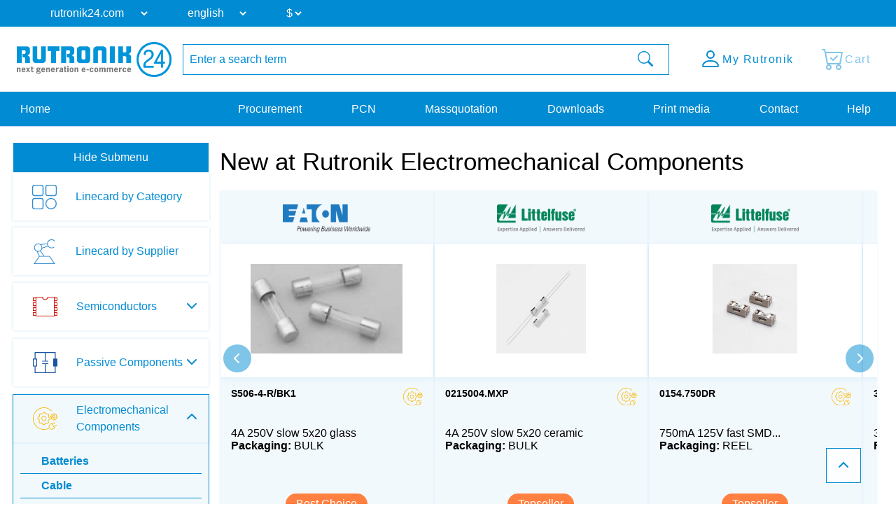

--- FILE ---
content_type: text/html; charset=UTF-8
request_url: https://www.rutronik24.com/bg/01E/electromechanical-components.html
body_size: 11139
content:
<!DOCTYPE html>
<html lang="en">
    <head>
        <title>Electromechanical Components | Rutronik24 Distributor</title>
        <meta charset="utf-8">
        <meta http-equiv="X-UA-Compatible" content="IE=edge">
        <meta http-equiv="content-type" content="text/html; charset=utf-8">
        <meta name="description" content="Rutronik e-commerce - Intelligent eBusiness for rapid processes">
        <meta name="viewport" content="width=device-width, initial-scale=1">
        <meta name="referrer" content="origin">
        <meta property="og:title" content="Electromechanical Components | Rutronik24 Distributor" />
        <meta property="og:type" content="website" />
        <meta property="og:description" content="Rutronik e-commerce - Intelligent eBusiness for rapid processes" />
        <meta property="og:site_name" content="Rutronik24" />
        
        <link rel="icon" href="https://www.rutronik24.com/favicon_r24.png" type="image/x-icon">
        <link rel="apple-touch-icon-precomposed" href="https://www.rutronik24.com/assets/default/images/apple-touch-icon.png"/>
        <!-- Google Tag Manager -->
            
                <script>(function(w,d,s,l,i){w[l]=w[l]||[];w[l].push({'gtm.start': new Date().getTime(),event:'gtm.js'});var f=d.getElementsByTagName(s)[0],j=d.createElement(s),dl=l!='dataLayer'?'&l='+l:'';j.async=true;j.src='https://rs.rutronik24.com/gtm.js?id='+i+dl;f.parentNode.insertBefore(j,f);})(window,document,'script','dataLayer','GTM-TRDCW9BR');</script>
            
        <!-- End Google Tag Manager -->
                    <link type="text/css" rel="stylesheet" href="/min/styles.r24_new.css?v=2025_09_02_v2" />
                <script type="text/javascript" src="/vendor/components/jquery/jquery.min.js"></script>
        <script type="text/javascript" src="/vendor/components/jqueryui/jquery-ui.min.js"></script>
        <script type="text/javascript" src="/vendor/twbs/bootstrap/dist/js/bootstrap.bundle.min.js"></script>
		<script type="text/javascript" src="/assets/default/js/splide.min.js"></script>
		<script type="text/javascript">window.econda = {onReady:[], ready: function(f){this.onReady.push(f);}};window.emos3 = window.emos3 || {stored:[], send: function(p){this.stored.push(p);}};</script><script type="text/javascript" defer="defer" src="https://d35ojb8dweouoy.cloudfront.net/loader/loader.js" client-key="00002961-5fa3be96-db31-3ac3-a401-e130e1e0300d" container-id="954" lang="en-EN"></script>
        
        
        <script>window.dataLayer.push({
        event: 'pageview_user',
        user_status: 'not_logged_in',
        tracking_disallowed: 'true',
        emailHostName: undefined,
        userHash: undefined
        });</script>
        <script type="text/javascript">
            window.addEventListener('UC_UI_INITIALIZED', function() {
                // Abfrage des Zustands der Einwilligungen
                var consentData = window.UC_UI.getConsentData();
            });
        </script>
            </head>
    <body itemscope itemtype="http://schema.org/WebPage" class="layout-r24 " data-user-status="3">
        <!-- Google Tag Manager (noscript) -->
        <noscript><iframe src="https://rs.rutronik24.com/ns.html?id=GTM-TRDCW9BR" height="0" width="0" style="display:none;visibility:hidden"></iframe></noscript>
        <!-- End Google Tag Manager (noscript) -->
        <a id="top"></a>
        <div class="waiting-animation"></div>
        <div class="container-fluid nav-container   " id="navcontainer">
                    </div>
        <div class="container-fluid nav-container nav-container-selects">
            <nav class="navbar navbar-expand-lg row hidden-print rutnavbar rutnavbar-selects">
                <div class="container">
                    <div class="collapse navbar-collapse" id="navbarNavDropdown">
                        <ul class="navbar-nav nav-selects">
                            <li class="nav-item dropdown changing-label">
                                <form action="" method="post" role="form" class="form" id="form_domain">
                                    <input type="hidden" name="m" value="" />
                                    <input type="hidden" name="action" value="domain" />
                                    <input type="hidden" name="query" value="https://www.rutronik24.com/bg/01E/electromechanical-components.html" />
                                    <select name="D" id="D" onchange="window.open(this.value, '_top'); return false;">
									
                                        <option value="https://rutronik24.com" selected>rutronik24.com</option>
                                        <option value="https://rutronik24.de" >rutronik24.de</option>
                                        <option value="https://rutronik24.co.uk" >rutronik24.co.uk</option>
                                        <option value="https://rutronik24.fr" >rutronik24.fr</option>
                                        <option value="https://rutronik24.it" >rutronik24.it</option>
                                        <option value="https://rutronik24.ch" >rutronik24.ch</option>
                                        <option value="https://rutronik24.es" >rutronik24.es</option>
                                        <option value="https://rutronik24.com.cn" >rutronik24.com.cn</option>
                                    </select>
                                </form>
                            </li>
                            <li class="nav-item dropdown changing-label">
                                <form action="" method="post" role="form" class="form" id="form_lang">
                                    <input type="hidden" name="m" value="" />
                                    <input type="hidden" name="action" value="language" />
                                    <input type="hidden" name="query" value="https://www.rutronik24.com/bg/01E/electromechanical-components.html" />
                                    <select name="L" id="L" onchange="$(this).closest('form').submit(); return false;">
                                        <option value="en" selected="selected">english</option>
<option value="de">deutsch</option>
<option value="fr">français</option>
<option value="it">italiano</option>
<option value="es">español</option>
<option value="pt">português</option>
<option value="cn">中文</option>

                                    </select>
                                </form>
                            </li>
                                                            <li class="nav-item dropdown changing-label">
                                    <form action="" method="post" role="form" class="form" id="form_currency">
                                        <input type="hidden" name="m" value="" />
                                        <input type="hidden" name="action" value="language" />
                                        <input type="hidden" name="query" value="https://www.rutronik24.com/bg/01E/electromechanical-components.html" />
                                        <select name="currency" onchange="$(this).closest('form').submit(); return false;">
                                            <option value="EUR">&#8364;</option>
<option value="USD" selected="selected">$</option>
<option value="GBP">&#163;</option>

                                        </select>
                                    </form>
                                </li>
                                                    </ul>
                    </div>
                </div>
            </nav>
        </div>
        <div class="container-fluid nav-container nav-container-actions">
            <section class="align-items-center justify-content-center section-nav">
                <div class="container">
                    <div class="row">
                        <div class="col col-sm col-xl-auto col-xxl-auto header_brand">
                            <a title="Rutronik24 Online Shop" href="/" id="link_head_rutronik">
                                <img width="292" height="67" class="img-responsive" alt="Rutronik24 Online Shop" src="/images/logos/rutronik24.png">
                            </a>
                        </div>
                        <div class="col-12 col-sm-12 col-xl col-xxl header_search  flex justify-content-center">
                            <div class="hidden-print searchform">
    <form action="/" method="post" name="searchform" id="searchform" class="form-horizontal" role="form">
	    <input name="m" type="hidden" value="oc" />
	    <input name="action" type="hidden" value="search" />
	    <input name="cmd" type="hidden" value="NewSearch" />
	    <input name="orderby" type="hidden" value="" />
	    <input name="reset" id="reset" type="hidden" value="0" />
	    <input name="doprg" type="hidden" value="0" />
	    <div class="input-group">
		    <input type="text" name="qs" id="qs_oc" class="form-control input-md to-focus" placeholder="Enter a search term" value="" />
	        <span class="input-group-btn">
	            <button type="submit" class="btn btn-header-search input-md waiting">
	                <i class="bi bi-search"></i>
	            </button>
	        </span>
	    </div>
    </form>
</div>
                        </div>
                        <div class="col col-sm col-xl-auto col-xxl-auto text-right header_actions ">
                            <div class="header_action_content">
                                                                    <div class="button-content search">
                                        <a href="#" >
                                            <span class="button-content-icon"><i class="bi bi-search"></i></span><span class="button-content-text">Search</span>
                                        </a>
                                    </div>
                                                                                                    <div class="button-content action-loginlogout">
                                        <a data-href="/account.html" href="/register-login.html" >
                                        
                                            <span class="button-content-icon"><i class="bi bi-person"></i></span>
                                            <span class="button-content-text">My Rutronik</span>
                                        </a>
                                    </div>
                                                                <div class="button-content action-cart empty">
                                    <a class="button-content-anchor" href="/cart.html">
                                        <span class="a">
                                            <span class="button-content-icon"><i class="bi bi-cart-check"></i></span>
                                            <span class="button-content-text">Cart</span>
                                            <span class="button-content-count"></span>
                                        </span>
                                    </a>
                                </div>
                                                            </div>
                        </div>
                    </div>
                </div>
            </section>
        </div>
        <div class="container-fluid nav-container nav-container-links">
            <nav class="navbar navbar-expand-lg row hidden-print rutnavbar rutnavbar-links">
                <div class="container">
                    <div class="collapse navbar-collapse row" id="navbarNavDropdown">
                        <ul class="navbar-nav nav_menu nav_startseite col-auto col-lg-3">
                            <li class="nav-item">
                                <a href="https://www.rutronik24.com/" https://www.rutronik24.com/class="nowrap nav-link nav-active">
                                    Home
                                </a>
                            </li>
                        </ul>
                        <ul class="navbar-nav nav_menu nav_links col-auto col-lg-9">
                                                            <li class="nav-item">
                                    <a href="/register-login.html" data-href="/?m=ep" class="nowrap nav-link ">
                                        Procurement
                                    </a>
                                </li>
                                <li class="nav-item">
                                    <a href="/register-login.html" data-href="/?m=pcn" class="nowrap nav-link " id="getpcn">
                                        PCN
                                    </a>
                                </li>
                                <li class="nav-item">
                                    <a href="/register-login.html" data-href="/?m=mq" class="nowrap nav-link ">
                                        Massquotation
                                    </a>
                                </li>
                                <li class="nav-item">
                                    <a href="/register-login.html" data-href="/?m=dl" class="nowrap nav-link ">
                                        Downloads
                                    </a>
                                </li>
                                <li class="nav-item">
                                    <a href="/register-login.html" data-href="/print_media.html" class="nowrap nav-link ">
                                        Print media
                                    </a>
                                </li>
                                                        <li class="nav-item">
                                <a href="/contact.html" class="nowrap nav-link ">
                                    Contact
                                </a>
                            </li>
                            <li class="nav-item">
                                <a href="/faq.html" class="nowrap nav-link ">
                                    Help
                                </a>
                            </li>
                        </ul>
                    </div>
                                            <button class="navbar-toggler" type="button">
                            <span class="navbar-toggler-icon"></span>
                        </button>
                                    </div>
            </nav>
        </div>
        <div class="container-fluid nav-container layout-container-  viewmode-webgate" id="main">
            <div class="container justify-content-center" id="maincontainer">
                <div class=" row  " id="mainrow">
                                            <nav class="col hidden-print   " id="submenu">
                            <div id="nestedAccordion">
                                                                    <div class="filter-submenu" data-filter-state="shown">
                                        <button class="btn btn-primary" data-hide-text="Hide Submenu" data-show-text="Show Submenu" data-filter-state="shown">
                                            <span class="button-text">Hide Submenu</span>
                                            <span class="navbar-toggler-icon"></span>
                                        </button>
                                    </div>
                                                                <div class="menu-content"  style="display: block;"  >
                                    <div class='horizontal-menu'>
            

            
            <div class="h2 bereich_01My plus">My Rutronik</div>
            <div class="nav-menu-mobile" style="display: none;">
                    <div class="h3 sub-location plus"><i class="fa-solid fa-location-dot"></i> Location</div>
                    <div style="display: none;">
                    </div>
                    <div class="h3 sub-language plus"><i class="fa-solid fa-language"></i> Language</div>
                    <div style="display: none;">
                    </div><div class="h3 sub-currency plus"><i class="bi bi-currency-exchange"></i> Currency</div>
                                <div style="display: none;">
                                </div>
                    <a href="/?m=ep" class="waiting mobile-main-urls">Procurement</a>
                    <a href="/?m=pcn" class="waiting mobile-main-urls">PCN</a>
                    <a href="/?m=mq" class="waiting mobile-main-urls">Massquotation</a>
                    <a href="/?m=dl" class="waiting mobile-main-urls">Downloads</a>
                    <a href="/print_media.html" class="waiting mobile-main-urls">Print media</a>
                    <a href="/contact.html" class="waiting">Contact</a>
                    
					<div class="selects test-select">
						<div class="nav-item dropdown changing-label">
							<form action="" method="post" role="form" class="form" id="form_domain2">
								<input type="hidden" name="m" value="" />
								<input type="hidden" name="action" value="domain" />
								<input type="hidden" name="query" value="" />
								<select name="D" onchange="window.open(this.value, '_top'); return false;">
									<option value="https://www.rutronik24.com" selected>rutronik24.com</option><option value="https://www.rutronik24.de">rutronik24.de</option><option value="https://www.rutronik24.co.uk">rutronik24.co.uk</option><option value="https://www.rutronik24.fr">rutronik24.fr</option><option value="https://www.rutronik24.it">rutronik24.it</option><option value="https://www.rutronik24.ch">rutronik24.ch</option><option value="https://www.rutronik24.es">rutronik24.es</option><option value="https://www.rutronik24.com.cn">rutronik24.com.cn</option>
								</select>
							</form>
						</div>
					</div>
					<div class="selects">
						<div class="nav-item dropdown changing-label">
							<form action="" method="post" role="form" class="form" id="form_lang2"> 
								<input type="hidden" name="m" value="" />
								<input type="hidden" name="action" value="language" />
								<input type="hidden" name="query" value="" />
								<select name="L" onchange="$(this).closest('form').submit(); return false;">
									<option value="en" selected>english</option><option value="de">deutsch</option><option value="fr">français</option><option value="it">italiano</option><option value="es">español</option><option value="pt">português</option><option value="cn">中文</option>
								</select>
							</form>
						</div>
					</div><div class="selects">
                        <div class="nav-item dropdown changing-label">
                            <form action="" method="post" role="form" class="form" id="form_currency2"> 
                                <input type="hidden" name="m" value="" />
                                <input type="hidden" name="action" value="language" />
                                <input type="hidden" name="query" value="{$querystring}" />
                                <select name="currency" onchange="$(this).closest('form').submit(); return false;">
                                    <option value="EUR">&#8364;</option><option value="USD">$</option><option value="GBP">&#163;</option>
                                </select>
                            </form>
                        </div>
                    </div>
                </div><div class="h2 linecard_products waiting" onclick="document.location.href='/linecard.html';return false;">Linecard by Category</div>
<div></div>
<div class="h2 linecard_supplier waiting" onclick="document.location.href='/supplier.html';return false;">Linecard by Supplier</div>
<div></div>
<div class="category-menu-area plus"><div data-category="bereich_01A" class="h2 category-bereich-item bereich_01A plus">Semiconductors</div>
<div class='sub-urls-area'>
<div class="h3 plus">Analog/Mixed Signal</div>
<div>
<a class="waiting " href="/category/a-d-converters/" title="A/D Converters">A/D Converters</a>
<a class="waiting " href="/category/ac-dc-converter/" title="AC/DC Converter">AC/DC Converter</a>
<a class="waiting " href="/category/amplifiers/" title="Amplifiers">Amplifiers</a>
<a class="waiting " href="/category/dc-dc-converter/" title="DC/DC Converter">DC/DC Converter</a>
<a class="waiting " href="/category/gate-driver-ics/" title="Gate Driver Ics">Gate Driver Ics</a>
<a class="waiting " href="/category/interface-ics/" title="Interface ICs">Interface ICs</a>
<a class="waiting " href="/category/motor-ic/" title="Motor IC">Motor IC</a>
<a class="waiting " href="/category/power-management-ics/" title="Powermanagement ICs">Powermanagement ICs</a>
<a class="waiting " href="/category/smart-switches/" title="Smart Switches">Smart Switches</a>
<a class="waiting " href="/category/standard-amplifier/" title="Standard Amplifier">Standard Amplifier</a>
<a class="waiting " href="/category/standard-voltage-reference/" title="Standard Voltage Reference">Standard Voltage Reference</a>
<a class="waiting " href="/category/standard-voltage-regulators/" title="Standard Voltage Regulators">Standard Voltage Regulators</a>
<a class="waiting " href="/category/voltage-references-supervisors/" title="Voltage References & Supervisors">Voltage References & Supervisors</a>
<a class="waiting " href="/category/voltage-regulators/" title="Voltage Regulators">Voltage Regulators</a>
</div>
<div class="h3 plus">Digital ICs</div>
<div>
<a class="waiting " href="/category/bga-ssd/" title="BGA SSD">BGA SSD</a>
<a class="waiting " href="/category/communication-ic/" title="Communication IC">Communication IC</a>
<a class="waiting " href="/category/dram/" title="DRAM">DRAM</a>
<a class="waiting " href="/category/emmc-memory/" title="eMMC Memory">eMMC Memory</a>
<a class="waiting " href="/category/field-programmable-gate-array/" title="FPGA">FPGA</a>
<a class="waiting " href="/category/logic-ic/" title="Logic IC">Logic IC</a>
<a class="waiting " href="/category/microcontroller/" title="Microcontroller">Microcontroller</a>
<a class="waiting " href="/category/microprocessor/" title="Microprocessor">Microprocessor</a>
<a class="waiting " href="/category/non-volatile-memory/" title="Non-Volatile Memory">Non-Volatile Memory</a>
<a class="waiting " href="/category/peripheral-ic/" title="Peripheral IC">Peripheral IC</a>
<a class="waiting " href="/category/ram/" title="RAM">RAM</a>
<a class="waiting " href="/category/rutronik-design-kits/" title="Rutronik Design Kits">Rutronik Design Kits</a>
<a class="waiting " href="/category/standard-eeprom/" title="Standard EEPROM">Standard EEPROM</a>
<a class="waiting " href="/category/STDCOM/" title="Standard Interfaces">Standard Interfaces</a>
<a class="waiting " href="/category/timing-ic/" title="Timing IC">Timing IC</a>
<a class="waiting " href="/category/tools-for-microcontroller/" title="Tools for Microcontroller">Tools for Microcontroller</a>
<a class="waiting " href="/category/c-motor-control-socs/" title="µC Motor Control SOCs">µC Motor Control SOCs</a>
</div>
<div class="h3 plus">Diodes / Rectifier</div>
<div>
<a class="waiting " href="/category/bridge-rectifier/" title="Bridge Rectifier">Bridge Rectifier</a>
<a class="waiting " href="/category/fast-diodes-rectifiers/" title="Fast-Diodes-Rectifiers">Fast-Diodes-Rectifiers</a>
<a class="waiting " href="/category/protection-diodes/" title="Protection Diodes">Protection Diodes</a>
<a class="waiting " href="/category/rectifiers-standard/" title="Rectifiers Standard">Rectifiers Standard</a>
<a class="waiting " href="/category/schottky-diodes/" title="Schottky Diodes">Schottky Diodes</a>
<a class="waiting " href="/category/silicon-carbide-diodes/" title="Silicon Carbide Diodes">Silicon Carbide Diodes</a>
<a class="waiting " href="/category/zener-diodes/" title="Zener Diodes">Zener Diodes</a>
</div>
<div class="h3 plus">High Power Modules</div>
<div>
<a class="waiting " href="/category/power-modules/" title="Power Modules">Power Modules</a>
</div>
<div class="h3 plus">Optoelectronic Components</div>
<div>
<a class="waiting " href="/category/laser-components/" title="Laser components">Laser components</a>
<a class="waiting " href="/category/optical-sensors/" title="Optical sensors">Optical sensors</a>
<a class="waiting " href="/category/ultraviolet-leds/" title="Ultraviolet LEDs">Ultraviolet LEDs</a>
<a class="waiting " href="/category/general-lighting/" title="General Lighting">General Lighting</a>
<a class="waiting " href="/category/infrared-leds-photodetectors/" title="Infrared LEDs & Photodetectors">Infrared LEDs & Photodetectors</a>
<a class="waiting " href="/category/optocoupler/" title="Optocoupler">Optocoupler</a>
<a class="waiting " href="/category/led-optics/" title="LED Optics">LED Optics</a>
<a class="waiting " href="/category/7-segment-dotmatrix-led/" title="7-Segment + Dotmatrix LED">7-Segment + Dotmatrix LED</a>
<a class="waiting " href="/category/led-modules/" title="LED Modules">LED Modules</a>
<a class="waiting " href="/category/led-driver/" title="LED Driver">LED Driver</a>
<a class="waiting " href="/category/visible-automotive-led/" title="Visible Automotive LED">Visible Automotive LED</a>
<a class="waiting " href="/category/visible-industrial-led/" title="Visible Industrial LED">Visible Industrial LED</a>
</div>
<div class="h3 plus">Sensors</div>
<div>
<a class="waiting " href="/category/current-sensors/" title="Current Sensors">Current Sensors</a>
<a class="waiting " href="/category/environmental-sensors/" title="Environmental Sensors">Environmental Sensors</a>
<a class="waiting " href="/category/magnetic-sensors/" title="Magnetic Sensors">Magnetic Sensors</a>
<a class="waiting " href="/category/mems-sensors/" title="MEMS Sensors">MEMS Sensors</a>
<a class="waiting " href="/category/optical-sensors/" title="Optical Sensors">Optical Sensors</a>
<a class="waiting " href="/category/other-sensors/" title="Other Sensors">Other Sensors</a>
</div>
<div class="h3 plus">Transistors</div>
<div>
<a class="waiting " href="/category/igbts/" title="IGBTs & Modules">IGBTs & Modules</a>
<a class="waiting " href="/category/rf-transistor/" title="RF Transistor">RF Transistor</a>
<a class="waiting " href="/category/standard-bipolar-transistor/" title="Standard Bipolar Transistor">Standard Bipolar Transistor</a>
<a class="waiting " href="/category/low-voltage-mosfets-300v/" title="Low Voltage MOSFETs (<300V)">Low Voltage MOSFETs (<300V)</a>
<a class="waiting " href="/category/high-voltage-mosfets-300v/" title="High Voltage MOSFETs (>=300V)">High Voltage MOSFETs (>=300V)</a>
</div>
<div class="h3 plus">Triacs / Thyristors</div>
<div>
<a class="waiting " href="/category/triacs-thyristors/" title="Triacs / Thyristors">Triacs / Thyristors</a>
</div>
</div></div>
<div class="category-menu-area plus"><div data-category="bereich_01P" class="h2 category-bereich-item bereich_01P plus">Passive Components</div>
<div class='sub-urls-area'>
<div class="h3 plus">Capacitors</div>
<div>
<a class="waiting " href="/category/ceramic-chip-commodity/" title="Ceramic Cap SMD - Commercial (KKK)<br />
commercial apps <=250Vdc; <1,0µF">Ceramic Cap SMD - Commercial (KKK)<br />
commercial apps <=250Vdc; <1,0µF</a>
<a class="waiting " href="/category/ceramic-chip-high-values/" title="Ceramic Cap SMD - High Values (KKH)<br />
commercial apps >=350Vdc; 250Vac; >=1,0µF<br />
softtermination parts all values">Ceramic Cap SMD - High Values (KKH)<br />
commercial apps >=350Vdc; 250Vac; >=1,0µF<br />
softtermination parts all values</a>
<a class="waiting " href="/category/ceramic-chip-automotive/" title="Ceramic Cap SMD - Automotive (KKA)<br />
automotive apps AEC-Q200 qualified<br />
with or without softtermination">Ceramic Cap SMD - Automotive (KKA)<br />
automotive apps AEC-Q200 qualified<br />
with or without softtermination</a>
<a class="waiting " href="/category/ceramic-chip-special-tht/" title="Ceramic Cap - Specialties (KKS)<br />
(e.g. Leaded, HiQ, Array, etc.)">Ceramic Cap - Specialties (KKS)<br />
(e.g. Leaded, HiQ, Array, etc.)</a>
<a class="waiting " href="/category/electric-double-layer-capacitors/" title="Electric Double Layer Capacitors">Electric Double Layer Capacitors</a>
<a class="waiting " href="/category/electrolytic-capacitors/" title="Electrolytic Capacitors">Electrolytic Capacitors</a>
<a class="waiting " href="/category/film-capacitors/" title="Film Capacitors">Film Capacitors</a>
<a class="waiting " href="/category/tantalum-capacitors/" title="Tantalum Capacitors">Tantalum Capacitors</a>
</div>
<div class="h3 plus">Inductors, Ferrites, Transformers</div>
<div>
<a class="waiting " href="/category/50hz-transformers/" title="50Hz Transformers">50Hz Transformers</a>
<a class="waiting " href="/category/ferrites-emi-filters/" title="Ferrites">Ferrites</a>
<a class="waiting " href="/category/hf-transformers/" title="HF Transformers">HF Transformers</a>
<a class="waiting " href="/category/inductors/" title="Inductors">Inductors</a>
</div>
<div class="h3 plus">Resistors</div>
<div>
<a class="waiting " href="/category/current-sense/" title="Current Sense">Current Sense</a>
<a class="waiting " href="/category/standard-chip-resistor/" title="Standard Chip Resistor">Standard Chip Resistor</a>
<a class="waiting " href="/category/special-chip-resistor/" title="Special Chip Resistor">Special Chip Resistor</a>
<a class="waiting " href="/category/precision-chip-resistor/" title="Precision Chip Resistor">Precision Chip Resistor</a>
<a class="waiting " href="/category/melf/" title="Melf">Melf</a>
<a class="waiting " href="/category/array/" title="Array">Array</a>
<a class="waiting " href="/category/through-hole-leaded/" title="Through Hole, Leaded">Through Hole, Leaded</a>
<a class="waiting " href="/category/power-wirewound-chassi/" title="Power, Wirewound, Chassi">Power, Wirewound, Chassi</a>
<a class="waiting " href="/category/potentiometer-trimmer/" title="Potentiometer, Trimmer">Potentiometer, Trimmer</a>
<a class="waiting " href="/category/ntc-thermistor/" title="NTC Thermistor">NTC Thermistor</a>
<a class="waiting " href="/category/ptc-thermistor/" title="PTC Thermistor">PTC Thermistor</a>
<a class="waiting " href="/category/varistor/" title="Varistor">Varistor</a>
</div>
<div class="h3 plus"> Timing Devices & Acoustic Components</div>
<div>
<a class="waiting " href="/category/buzzers-speakers-microphones/" title="Buzzers, Speakers, Microphones">Buzzers, Speakers, Microphones</a>
<a class="waiting " href="/category/crystals-oscillators-rtcs/" title="Crystals, Oscillators, RTC">Crystals, Oscillators, RTC</a>
<a class="waiting " href="/category/resonators-filters-sensors-haptic/" title="Resonators, Filters, Sensors, Haptic">Resonators, Filters, Sensors, Haptic</a>
</div>
</div></div>
<div class="category-menu-area minus"><div data-category="bereich_01E" class="h2 category-bereich-item bereich_01E minus">Electromechanical Components</div>
<div class='sub-urls-area'>
<a class="waiting " href="/category/batteries/" title="Batteries">Batteries</a>
<a class="waiting " href="/category/cable/" title="Cable">Cable</a>
<a class="waiting " href="/category/connectors/" title="Connectors">Connectors</a>
<a class="waiting " href="/category/electromechanical-accessories/" title="Electromechanical Accessories">Electromechanical Accessories</a>
<a class="waiting " href="/category/fans/" title="Fans">Fans</a>
<a class="waiting " href="/category/fuse/" title="Fuse">Fuse</a>
<a class="waiting " href="/category/heat-foils/" title="Heat Foils">Heat Foils</a>
<a class="waiting " href="/category/heatsinks/" title="Heatsinks">Heatsinks</a>
<a class="waiting " href="/category/protection-products/" title="Protection Products">Protection Products</a>
<a class="waiting " href="/category/relays/" title="Relays">Relays</a>
<a class="waiting " href="/category/switches/" title="Switches">Switches</a>
</div></div>
<div class="category-menu-area plus"><div data-category="bereich_01T" class="h2 category-bereich-item bereich_01T plus">Displays & Monitors</div>
<div class='sub-urls-area'>
<a class="waiting " href="/category/industrial-monitors/" title="Industrial Monitors">Industrial Monitors</a>
<a class="waiting " href="/category/intelligent-displays/" title="Intelligent Displays">Intelligent Displays</a>
<a class="waiting " href="/category/oled/" title="OLED">OLED</a>
<a class="waiting " href="/category/passive-displays/" title="Passive & E-Paper Displays">Passive & E-Paper Displays</a>
<a class="waiting " href="/category/tft/" title="TFT">TFT</a>
</div></div>
<div class="category-menu-area plus"><div data-category="bereich_01B" class="h2 category-bereich-item bereich_01B plus">Embedded Boards & Systems</div>
<div class='sub-urls-area'>
<a class="waiting " href="/category/embedded-accessories/" title="Embedded Accessories">Embedded Accessories</a>
<a class="waiting " href="/category/embedded-boards/" title="Embedded Boards">Embedded Boards</a>
<a class="waiting " href="/category/embedded-processors/" title="Embedded Processors">Embedded Processors</a>
<a class="waiting " href="/category/embedded-systems/" title="Embedded Systems">Embedded Systems</a>
<a class="waiting " href="/category/industrial-cameras/" title="Industrial Cameras">Industrial Cameras</a>
<a class="waiting " href="/category/industrial-communication/" title="Industrial Communication">Industrial Communication</a>
<a class="waiting " href="/category/industrial-power-supplies/" title="Industrial Power Supplies">Industrial Power Supplies</a>
</div></div>
<div class="category-menu-area plus"><div data-category="bereich_01D" class="h2 category-bereich-item bereich_01D plus">Embedded Storage</div>
<div class='sub-urls-area'>
<a class="waiting " href="/category/industrial-dram/" title="Industrial DRAM">Industrial DRAM</a>
<a class="waiting " href="/category/industrial-flash/" title="Industrial Flash">Industrial Flash</a>
<a class="waiting " href="/category/industrial-hdd/" title="Hard Disk Drives">Hard Disk Drives</a>
<a class="waiting " href="/category/industrial-ssd/" title="Industrial SSD">Industrial SSD</a>
<a class="waiting " href="/category/optical-drives/" title="Optical Drives">Optical Drives</a>
</div></div>
<div class="category-menu-area plus"><div data-category="bereich_01W" class="h2 category-bereich-item bereich_01W plus">Wireless Technologies</div>
<div class='sub-urls-area'>
<a class="waiting " href="/category/ask-fsk-modulated/" title="ASK/FSK modulated">ASK/FSK modulated</a>
<a class="waiting " href="/category/bluetooth/" title="Bluetooth">Bluetooth</a>
<a class="waiting " href="/category/cellular-wireless/" title="Cellular Wireless">Cellular Wireless</a>
<a class="waiting " href="/category/embedded-wireless/" title="Embedded Wireless">Embedded Wireless</a>
<a class="waiting " href="/category/gnss/" title="GNSS">GNSS</a>
<a class="waiting " href="/category/ZIGBEE/" title="PSK/DSSS modulated">PSK/DSSS modulated</a>
<a class="waiting " href="/category/rfid-nfc/" title="RFID/NFC">RFID/NFC</a>
<a class="waiting " href="/category/security/" title="Security">Security</a>
<a class="waiting " href="/category/wireless-accessoires/" title="Wireless Accessories">Wireless Accessories</a>
<a class="waiting " href="/category/wireless-microcontroller/" title="Wireless Microcontroller">Wireless Microcontroller</a>
<a class="waiting " href="/category/wlan-wifi/" title="WLAN/WiFi">WLAN/WiFi</a>
</div></div>
<div id="loginhint_left">
	<aside>
		<div class="aside-box box-color box-color-lila box-small content-background-image" style="background-image: linear-gradient(rgba(0, 0, 0, 0.5), rgba(0, 0, 0, 0.5)), url('/images/rebrush/images/newsletter1.png')">
			<div class="aside-box-content">
				<div class="aside-box-headline">
					Newsletter
				</div>
				<div class="aside-box-link">
					<a href="/?m=&amp;action=newsletter" class="aside-box-anchor anchor-arrow">
						<span class="aside-box-anchor-icon span-icon">
							<i class="fa-solid fa-chevron-right"></i>
						</span>
						<span class="aside-box-anchor-text span-text">
							Subscribe Now
						</span>
					</a>
				</div>
			</div>
		</div>
			</aside>
</div></div>

                                </div>
                            </div>
                        </nav>
                                        <section class="col submenu-not-empty layout-" id="maincontent">
                        
                                                
    <div class="row boxHeaderRow hundredpercent p-20">
        <div class="col-md-12 boxHeader Article">
            <h1>New at Rutronik Electromechanical Components</h1>
        </div>
    </div>
    <div class="topseller-container-area hundredpercent">
        <div class="topseller-container"  data-products="12">
            <div class="row product-box-row">
                                    <div class="product-box-col">
	<a class="productbox" href="https://www.rutronik24.com/product/eaton/s5064rbk1/13278.html">
	    <div class="productbox-content">
			<div class="product-header">
				<div class="product-box-supplier-logo">
					<img src="https://www.rutronik24.com/images/logos/eaton.png" alt="Eaton Electronics" title="Eaton Electronics">
					<meta itemprop="manufacturer" content="Eaton Electronics">
					<meta itemprop="brand" content="Eaton Electronics">
				</div>
			</div>
			<div class="product-body">
				<div class="product-image">
					<div class="a">
						<img  itemprop="image" src="https://www.rutronik24.com/pim/artikel/eaton/medium/eaton-s506-4-rbk1.jpg" class="img-responsive" alt="EATON S506-4-R/BK1" title="EATON S506-4-R/BK1">
					</div>
				</div>
			</div>
			<div class="product-footer">
				<div class="product-footer-first-row">
					<div class="product-box-title">
						<meta itemprop='mpn' content='S506-4-R/BK1'/>
						<meta itemprop='sku' content='FUSE4671'/>
						<meta itemprop="name" content="S506-4-R/BK1">
						<h2 style="margin-left:0;" title="S506-4-R/BK1"><div class="a">S506-4-R/BK1</div></h2>
					</div>
					<div class="product-box-category-icon">
						<img src="/images/rebrush/Icons/new/01E-color.svg" class="bereichsbild" alt="Electromechanical Components" title="">
					</div>
				</div>
				<div class="product-box-detail-list">
					<ul class="product-box-detail-list-ul  rustars-exists ">
						<li class="product-box-detail-list-item">4A 250V slow 5x20 glass</li>
																			<li class="product-box-detail-list-item">
							<span>Packaging:</span> BULK</li>
											</ul>	
																<div class="product-box-type-title">
														<div class="rutstars" title="Best Choice">
								
								Best Choice							</div>
						</div>
									</div>
			</div>
	    </div>
	</a>
</div>
                                    <div class="product-box-col">
	<a class="productbox" href="https://www.rutronik24.com/product/littelfuse/0215004mxp/1247314.html">
	    <div class="productbox-content">
			<div class="product-header">
				<div class="product-box-supplier-logo">
					<img src="https://www.rutronik24.com/images/logos/littelfuse.png" alt="LITTELFUSE" title="LITTELFUSE">
					<meta itemprop="manufacturer" content="LITTELFUSE">
					<meta itemprop="brand" content="LITTELFUSE">
				</div>
			</div>
			<div class="product-body">
				<div class="product-image">
					<div class="a">
						<img  itemprop="image" src="https://www.rutronik24.com/pim/artikel/littelfuse/medium/littelfuse-0215004.mxp.jpg" class="img-responsive" alt="LITTELFUSE 0215004.MXP" title="LITTELFUSE 0215004.MXP">
					</div>
				</div>
			</div>
			<div class="product-footer">
				<div class="product-footer-first-row">
					<div class="product-box-title">
						<meta itemprop='mpn' content='0215004.MXP'/>
						<meta itemprop='sku' content='FUSE6638'/>
						<meta itemprop="name" content="0215004.MXP">
						<h2 style="margin-left:0;" title="0215004.MXP"><div class="a">0215004.MXP</div></h2>
					</div>
					<div class="product-box-category-icon">
						<img src="/images/rebrush/Icons/new/01E-color.svg" class="bereichsbild" alt="Electromechanical Components" title="">
					</div>
				</div>
				<div class="product-box-detail-list">
					<ul class="product-box-detail-list-ul  rustars-exists ">
						<li class="product-box-detail-list-item">4A 250V slow 5x20 ceramic</li>
																			<li class="product-box-detail-list-item">
							<span>Packaging:</span> BULK</li>
											</ul>	
																<div class="product-box-type-title">
														<div class="rutstars" title="Topseller">
								
								Topseller							</div>
						</div>
									</div>
			</div>
	    </div>
	</a>
</div>
                                    <div class="product-box-col">
	<a class="productbox" href="https://www.rutronik24.com/product/littelfuse/0154750dr/5603437.html">
	    <div class="productbox-content">
			<div class="product-header">
				<div class="product-box-supplier-logo">
					<img src="https://www.rutronik24.com/images/logos/littelfuse.png" alt="LITTELFUSE" title="LITTELFUSE">
					<meta itemprop="manufacturer" content="LITTELFUSE">
					<meta itemprop="brand" content="LITTELFUSE">
				</div>
			</div>
			<div class="product-body">
				<div class="product-image">
					<div class="a">
						<img  itemprop="image" src="https://www.rutronik24.com/pim/artikel/littelfuse/medium/littelfuse-0154.750dr.jpg" class="img-responsive" alt="LITTELFUSE 0154.750DR" title="LITTELFUSE 0154.750DR">
					</div>
				</div>
			</div>
			<div class="product-footer">
				<div class="product-footer-first-row">
					<div class="product-box-title">
						<meta itemprop='mpn' content='0154.750DR'/>
						<meta itemprop='sku' content='FUSE1135'/>
						<meta itemprop="name" content="0154.750DR">
						<h2 style="margin-left:0;" title="0154.750DR"><div class="a">0154.750DR</div></h2>
					</div>
					<div class="product-box-category-icon">
						<img src="/images/rebrush/Icons/new/01E-color.svg" class="bereichsbild" alt="Electromechanical Components" title="">
					</div>
				</div>
				<div class="product-box-detail-list">
					<ul class="product-box-detail-list-ul  rustars-exists ">
						<li class="product-box-detail-list-item">750mA 125V fast SMD...</li>
																			<li class="product-box-detail-list-item">
							<span>Packaging:</span> REEL</li>
											</ul>	
																<div class="product-box-type-title">
														<div class="rutstars" title="Topseller">
								
								Topseller							</div>
						</div>
									</div>
			</div>
	    </div>
	</a>
</div>
                                    <div class="product-box-col">
	<a class="productbox" href="https://www.rutronik24.com/product/littelfuse/37213150431/271938.html">
	    <div class="productbox-content">
			<div class="product-header">
				<div class="product-box-supplier-logo">
					<img src="https://www.rutronik24.com/images/logos/littelfuse.png" alt="LITTELFUSE" title="LITTELFUSE">
					<meta itemprop="manufacturer" content="LITTELFUSE">
					<meta itemprop="brand" content="LITTELFUSE">
				</div>
			</div>
			<div class="product-body">
				<div class="product-image">
					<div class="a">
						<img  itemprop="image" src="https://www.rutronik24.com/pim/supplier/littelfuse/medium/littelfuse-37213150431.jpg" class="img-responsive" alt="LITTELFUSE 37213150431" title="LITTELFUSE 37213150431">
					</div>
				</div>
			</div>
			<div class="product-footer">
				<div class="product-footer-first-row">
					<div class="product-box-title">
						<meta itemprop='mpn' content='37213150431'/>
						<meta itemprop='sku' content='FUSE7996'/>
						<meta itemprop="name" content="37213150431">
						<h2 style="margin-left:0;" title="37213150431"><div class="a">37213150431</div></h2>
					</div>
					<div class="product-box-category-icon">
						<img src="/images/rebrush/Icons/new/01E-color.svg" class="bereichsbild" alt="Electromechanical Components" title="">
					</div>
				</div>
				<div class="product-box-detail-list">
					<ul class="product-box-detail-list-ul  rustars-exists ">
						<li class="product-box-detail-list-item">3.15A 250V slow TR5 sh.pins...</li>
																			<li class="product-box-detail-list-item">
							<span>Packaging:</span> BULK</li>
											</ul>	
																<div class="product-box-type-title">
														<div class="rutstars" title="Best Choice">
								
								Best Choice							</div>
						</div>
									</div>
			</div>
	    </div>
	</a>
</div>
                                    <div class="product-box-col">
	<a class="productbox" href="https://www.rutronik24.com/product/schurter/3413021922/657618.html">
	    <div class="productbox-content">
			<div class="product-header">
				<div class="product-box-supplier-logo">
					<img src="https://www.rutronik24.com/images/logos/schurter.png" alt="SCHURTER" title="SCHURTER">
					<meta itemprop="manufacturer" content="SCHURTER">
					<meta itemprop="brand" content="SCHURTER">
				</div>
			</div>
			<div class="product-body">
				<div class="product-image">
					<div class="a">
						<img  itemprop="image" src="https://www.rutronik24.com/pim/supplier/schurter/medium/schurter-3413.0219.22.jpg" class="img-responsive" alt="SCHURTER 3413.0219.22" title="SCHURTER 3413.0219.22">
					</div>
				</div>
			</div>
			<div class="product-footer">
				<div class="product-footer-first-row">
					<div class="product-box-title">
						<meta itemprop='mpn' content='3413.0219.22'/>
						<meta itemprop='sku' content='FUSE7939'/>
						<meta itemprop="name" content="3413.0219.22">
						<h2 style="margin-left:0;" title="3413.0219.22"><div class="a">3413.0219.22</div></h2>
					</div>
					<div class="product-box-category-icon">
						<img src="/images/rebrush/Icons/new/01E-color.svg" class="bereichsbild" alt="Electromechanical Components" title="">
					</div>
				</div>
				<div class="product-box-detail-list">
					<ul class="product-box-detail-list-ul  rustars-exists ">
						<li class="product-box-detail-list-item">USI 2A fast 32V SMD 1206</li>
																			<li class="product-box-detail-list-item">
							<span>Packaging:</span> REEL BLI</li>
											</ul>	
																<div class="product-box-type-title">
														<div class="rutstars" title="Best Choice">
								
								Best Choice							</div>
						</div>
									</div>
			</div>
	    </div>
	</a>
</div>
                                    <div class="product-box-col">
	<a class="productbox" href="https://www.rutronik24.com/product/schurter/00346915/4499782.html">
	    <div class="productbox-content">
			<div class="product-header">
				<div class="product-box-supplier-logo">
					<img src="https://www.rutronik24.com/images/logos/schurter.png" alt="SCHURTER" title="SCHURTER">
					<meta itemprop="manufacturer" content="SCHURTER">
					<meta itemprop="brand" content="SCHURTER">
				</div>
			</div>
			<div class="product-body">
				<div class="product-image">
					<div class="a">
						<img  itemprop="image" src="https://www.rutronik24.com/pim/supplier/schurter/medium/schurter-0034.6915.jpg" class="img-responsive" alt="SCHURTER 0034.6915" title="SCHURTER 0034.6915">
					</div>
				</div>
			</div>
			<div class="product-footer">
				<div class="product-footer-first-row">
					<div class="product-box-title">
						<meta itemprop='mpn' content='0034.6915'/>
						<meta itemprop='sku' content='FUSE5866'/>
						<meta itemprop="name" content="0034.6915">
						<h2 style="margin-left:0;" title="0034.6915"><div class="a">0034.6915</div></h2>
					</div>
					<div class="product-box-category-icon">
						<img src="/images/rebrush/Icons/new/01E-color.svg" class="bereichsbild" alt="Electromechanical Components" title="">
					</div>
				</div>
				<div class="product-box-detail-list">
					<ul class="product-box-detail-list-ul  rustars-exists ">
						<li class="product-box-detail-list-item">MXT250 1A 250V SUBM SLOW</li>
																			<li class="product-box-detail-list-item">
							<span>Packaging:</span> BULK</li>
											</ul>	
																<div class="product-box-type-title">
														<div class="rutstars" title="Topseller">
								
								Topseller							</div>
						</div>
									</div>
			</div>
	    </div>
	</a>
</div>
                                    <div class="product-box-col">
	<a class="productbox" href="https://www.rutronik24.com/product/murata/blm18pg331sn1d/298908.html">
	    <div class="productbox-content">
			<div class="product-header">
				<div class="product-box-supplier-logo">
					<img src="https://www.rutronik24.com/images/logos/murata.png" alt="MURATA" title="MURATA">
					<meta itemprop="manufacturer" content="MURATA">
					<meta itemprop="brand" content="MURATA">
				</div>
			</div>
			<div class="product-body">
				<div class="product-image">
					<div class="a">
						<img  itemprop="image" src="https://www.rutronik24.com/pim/supplier/murata/medium/murata-blm18pg331sn1d.jpg" class="img-responsive" alt="MURATA BLM18PG331SN1D" title="MURATA BLM18PG331SN1D">
					</div>
				</div>
			</div>
			<div class="product-footer">
				<div class="product-footer-first-row">
					<div class="product-box-title">
						<meta itemprop='mpn' content='BLM18PG331SN1D'/>
						<meta itemprop='sku' content='FE3001'/>
						<meta itemprop="name" content="BLM18PG331SN1D">
						<h2 style="margin-left:0;" title="BLM18PG331SN1D"><div class="a">BLM18PG331SN1D</div></h2>
					</div>
					<div class="product-box-category-icon">
						<img src="/images/rebrush/Icons/new/01P-color.svg" class="bereichsbild" alt="Passive Components" title="">
					</div>
				</div>
				<div class="product-box-detail-list">
					<ul class="product-box-detail-list-ul  rustars-exists ">
						<li class="product-box-detail-list-item">BLM18PG 330R 1200mA Rdc=0,15R</li>
																			<li class="product-box-detail-list-item">
							<span>Packaging:</span> REEL</li>
											</ul>	
																<div class="product-box-type-title">
														<div class="rutstars" title="Best Choice">
								
								Best Choice							</div>
						</div>
									</div>
			</div>
	    </div>
	</a>
</div>
                                    <div class="product-box-col">
	<a class="productbox" href="https://www.rutronik24.com/product/schurter/3403017124/13698.html">
	    <div class="productbox-content">
			<div class="product-header">
				<div class="product-box-supplier-logo">
					<img src="https://www.rutronik24.com/images/logos/schurter.png" alt="SCHURTER" title="SCHURTER">
					<meta itemprop="manufacturer" content="SCHURTER">
					<meta itemprop="brand" content="SCHURTER">
				</div>
			</div>
			<div class="product-body">
				<div class="product-image">
					<div class="a">
						<img  itemprop="image" src="https://www.rutronik24.com/pim/supplier/schurter/medium/schurter-3403.0171.24.jpg" class="img-responsive" alt="SCHURTER 3403.0171.24" title="SCHURTER 3403.0171.24">
					</div>
				</div>
			</div>
			<div class="product-footer">
				<div class="product-footer-first-row">
					<div class="product-box-title">
						<meta itemprop='mpn' content='3403.0171.24'/>
						<meta itemprop='sku' content='FUSE5954'/>
						<meta itemprop="name" content="3403.0171.24">
						<h2 style="margin-left:0;" title="3403.0171.24"><div class="a">3403.0171.24</div></h2>
					</div>
					<div class="product-box-category-icon">
						<img src="/images/rebrush/Icons/new/01E-color.svg" class="bereichsbild" alt="Electromechanical Components" title="">
					</div>
				</div>
				<div class="product-box-detail-list">
					<ul class="product-box-detail-list-ul  rustars-exists ">
						<li class="product-box-detail-list-item">UMT250 3.15A 250V SMT SLOW</li>
																			<li class="product-box-detail-list-item">
							<span>Packaging:</span> REEL</li>
											</ul>	
																<div class="product-box-type-title">
														<div class="rutstars" title="Topseller">
								
								Topseller							</div>
						</div>
									</div>
			</div>
	    </div>
	</a>
</div>
                                    <div class="product-box-col">
	<a class="productbox" href="https://www.rutronik24.com/product/schurter/00343123/13336.html">
	    <div class="productbox-content">
			<div class="product-header">
				<div class="product-box-supplier-logo">
					<img src="https://www.rutronik24.com/images/logos/schurter.png" alt="SCHURTER" title="SCHURTER">
					<meta itemprop="manufacturer" content="SCHURTER">
					<meta itemprop="brand" content="SCHURTER">
				</div>
			</div>
			<div class="product-body">
				<div class="product-image">
					<div class="a">
						<img  itemprop="image" src="https://www.rutronik24.com/pim/supplier/schurter/medium/schurter-0034.3123.jpg" class="img-responsive" alt="SCHURTER 0034.3123" title="SCHURTER 0034.3123">
					</div>
				</div>
			</div>
			<div class="product-footer">
				<div class="product-footer-first-row">
					<div class="product-box-title">
						<meta itemprop='mpn' content='0034.3123'/>
						<meta itemprop='sku' content='FUSE4816'/>
						<meta itemprop="name" content="0034.3123">
						<h2 style="margin-left:0;" title="0034.3123"><div class="a">0034.3123</div></h2>
					</div>
					<div class="product-box-category-icon">
						<img src="/images/rebrush/Icons/new/01E-color.svg" class="bereichsbild" alt="Electromechanical Components" title="">
					</div>
				</div>
				<div class="product-box-detail-list">
					<ul class="product-box-detail-list-ul  rustars-exists ">
						<li class="product-box-detail-list-item">FST 4A SLOW 250V 5x20 Glass</li>
																			<li class="product-box-detail-list-item">
							<span>Packaging:</span> BULK</li>
											</ul>	
																<div class="product-box-type-title">
														<div class="rutstars" title="Topseller">
								
								Topseller							</div>
						</div>
									</div>
			</div>
	    </div>
	</a>
</div>
                                    <div class="product-box-col">
	<a class="productbox" href="https://www.rutronik24.com/product/murata/blm18pg331sh1d/4243777.html">
	    <div class="productbox-content">
			<div class="product-header">
				<div class="product-box-supplier-logo">
					<img src="https://www.rutronik24.com/images/logos/murata.png" alt="MURATA" title="MURATA">
					<meta itemprop="manufacturer" content="MURATA">
					<meta itemprop="brand" content="MURATA">
				</div>
			</div>
			<div class="product-body">
				<div class="product-image">
					<div class="a">
						<img  itemprop="image" src="https://www.rutronik24.com/pim/supplier/murata/medium/murata-blm18pg331sh1d.jpg" class="img-responsive" alt="MURATA BLM18PG331SH1D" title="MURATA BLM18PG331SH1D">
					</div>
				</div>
			</div>
			<div class="product-footer">
				<div class="product-footer-first-row">
					<div class="product-box-title">
						<meta itemprop='mpn' content='BLM18PG331SH1D'/>
						<meta itemprop='sku' content='FE2528'/>
						<meta itemprop="name" content="BLM18PG331SH1D">
						<h2 style="margin-left:0;" title="BLM18PG331SH1D"><div class="a">BLM18PG331SH1D</div></h2>
					</div>
					<div class="product-box-category-icon">
						<img src="/images/rebrush/Icons/new/01P-color.svg" class="bereichsbild" alt="Passive Components" title="">
					</div>
				</div>
				<div class="product-box-detail-list">
					<ul class="product-box-detail-list-ul  rustars-exists ">
						<li class="product-box-detail-list-item">BLM18PG 330R 1200mA Rdc=0,15R</li>
																			<li class="product-box-detail-list-item">
							<span>Packaging:</span> REEL</li>
											</ul>	
																<div class="product-box-type-title">
														<div class="rutstars" title="Best Choice">
								
								Best Choice							</div>
						</div>
									</div>
			</div>
	    </div>
	</a>
</div>
                                    <div class="product-box-col">
	<a class="productbox" href="https://www.rutronik24.com/product/murata/blm21ag221sn1d/3582155.html">
	    <div class="productbox-content">
			<div class="product-header">
				<div class="product-box-supplier-logo">
					<img src="https://www.rutronik24.com/images/logos/murata.png" alt="MURATA" title="MURATA">
					<meta itemprop="manufacturer" content="MURATA">
					<meta itemprop="brand" content="MURATA">
				</div>
			</div>
			<div class="product-body">
				<div class="product-image">
					<div class="a">
						<img  itemprop="image" src="https://www.rutronik24.com/pim/supplier/murata/medium/murata-blm21ag221sn1d.jpg" class="img-responsive" alt="MURATA BLM21AG221SN1D" title="MURATA BLM21AG221SN1D">
					</div>
				</div>
			</div>
			<div class="product-footer">
				<div class="product-footer-first-row">
					<div class="product-box-title">
						<meta itemprop='mpn' content='BLM21AG221SN1D'/>
						<meta itemprop='sku' content='FE2058'/>
						<meta itemprop="name" content="BLM21AG221SN1D">
						<h2 style="margin-left:0;" title="BLM21AG221SN1D"><div class="a">BLM21AG221SN1D</div></h2>
					</div>
					<div class="product-box-category-icon">
						<img src="/images/rebrush/Icons/new/01P-color.svg" class="bereichsbild" alt="Passive Components" title="">
					</div>
				</div>
				<div class="product-box-detail-list">
					<ul class="product-box-detail-list-ul  rustars-exists ">
						<li class="product-box-detail-list-item">BLM21AG 220R 900mA Rdc=0,12R</li>
																			<li class="product-box-detail-list-item">
							<span>Packaging:</span> REEL</li>
											</ul>	
																<div class="product-box-type-title">
														<div class="rutstars" title="Best Choice">
								
								Best Choice							</div>
						</div>
									</div>
			</div>
	    </div>
	</a>
</div>
                                    <div class="product-box-col">
	<a class="productbox" href="https://www.rutronik24.com/product/schurter/3413011322/7028229.html">
	    <div class="productbox-content">
			<div class="product-header">
				<div class="product-box-supplier-logo">
					<img src="https://www.rutronik24.com/images/logos/schurter.png" alt="SCHURTER" title="SCHURTER">
					<meta itemprop="manufacturer" content="SCHURTER">
					<meta itemprop="brand" content="SCHURTER">
				</div>
			</div>
			<div class="product-body">
				<div class="product-image">
					<div class="a">
						<img  itemprop="image" src="https://www.rutronik24.com/pim/supplier/schurter/medium/schurter-3413.0113.22.jpg" class="img-responsive" alt="SCHURTER 3413.0113.22" title="SCHURTER 3413.0113.22">
					</div>
				</div>
			</div>
			<div class="product-footer">
				<div class="product-footer-first-row">
					<div class="product-box-title">
						<meta itemprop='mpn' content='3413.0113.22'/>
						<meta itemprop='sku' content='FUSE8408'/>
						<meta itemprop="name" content="3413.0113.22">
						<h2 style="margin-left:0;" title="3413.0113.22"><div class="a">3413.0113.22</div></h2>
					</div>
					<div class="product-box-category-icon">
						<img src="/images/rebrush/Icons/new/01E-color.svg" class="bereichsbild" alt="Electromechanical Components" title="">
					</div>
				</div>
				<div class="product-box-detail-list">
					<ul class="product-box-detail-list-ul  rustars-exists ">
						<li class="product-box-detail-list-item">USF1206 0.5A 125V SMT very...</li>
																			<li class="product-box-detail-list-item">
							<span>Packaging:</span> REEL</li>
											</ul>	
																<div class="product-box-type-title">
														<div class="rutstars" title="Topseller">
								
								Topseller							</div>
						</div>
									</div>
			</div>
	    </div>
	</a>
</div>
                            </div>
        </div>
        <div class="paginater">
            <button class="slider-prev carousel-control-prev" type="button" >
                <span aria-hidden="true"><i class="fa-solid fa-chevron-left"></i></span>
            </button>
            <button class="slider-next carousel-control-next" type="button">
                <span aria-hidden="true"><i class="fa-solid fa-chevron-right"></i></span>
            </button>
        </div>
    </div>
        <div class="row justify-content-center">
        <div class="col-md-12 flex justify-content-center">
            <p><a href="/" class="btn btn-primary"><span class="glyphicon glyphicon-chevron-left" aria-hidden="true"></span> Back to home page</a></p>
        </div>
    </div>


                    </section>
                </div>
            </div>
                    </div>
        <div id="banner"></div>
        <div itemscope itemtype="http://schema.org/Organization">
            <meta itemprop="name" content="Rutronik Elektronische Bauelemente GmbH" />
            <meta itemprop="image" content="https://www.rutronik24.com/assets/r24/images/rutronik_logo.png" />
            <meta itemprop="url" content="https://www.rutronik24.com" />
            <meta itemprop="email" content="rutronik24@rutronik.com" />
            <meta itemprop="telephone" content="+49 7231 801 0" />
            <meta itemprop="faxNumber" content="+49 7231 822 82" />
            <div itemprop="address" itemscope itemtype="http://schema.org/PostalAddress">
                <meta itemprop="streetAddress" content="Industriestrasse 2" />
                <meta itemprop="postalCode" content="75228" />
                <meta itemprop="addressLocality" content="Ispringen" />
                <meta itemprop="addressCountry" content="Germany" />
            </div>
        </div>
                <footer class="row docFooter hidden-print ">
    <div class="row container footer-elements">
        <div class="docFooterColumnArea credentials">
            <div class="docFooterColumn">
                <div class="firmen-logos">
                    <a href="https://www.rutronik.com" target="_blank">
                        <img src="/images/rebrush/images/rutronik24.webp" height="40" alt="RUTRONIK">
                    </a>
                    <a href="https://www.rutronik.com/rutronik/worldwide-contact/" target="_blank">
                        <img src="/images/rebrush/images/rutronik_asia.webp" height="40" alt="RUTRONIK Asia">
                    </a>
                </div>
                <h3 class="HeadA">Follow us</h3>
                <div class="social-media-btn">
                    <a href="https://www.facebook.com/rutronik" target="_blank">
                        <img src="/assets/default/images/SoMe_FB.png" width="40" height="40" alt="Facebook">
                    </a>
                    <a href="https://www.instagram.com/rutronik_careers/" target="_blank">
                        <img src="/assets/default/images/SoMe_IG.png" width="40" height="40" alt="Instagram">
                    </a>
                    <a href="https://de.linkedin.com/company/rutronik" target="_blank">
                        <img src="/assets/default/images/SoMe_LI.png" width="40" height="40" alt="LinkedIn">
                    </a>
                    <a href="https://rutronik-tec.com" target="_blank">
                        <img src="/assets/default/images/SoMe_TEC.png" width="40" height="40" alt="Rutronik.com">
                    </a>
                    <a href="https://www.xing.com/companies/rutronikelektronischebauelementegmbh" target="_blank">
                        <img src="/assets/default/images/SoMe_XI.png" width="40" height="40" alt="Xing">
                    </a>
                    <a href="https://www.youtube.com/user/Rutronik24" target="_blank">
                        <img src="/assets/default/images/SoMe_YT.png" width="40" height="40" alt="Youtube">
                    </a>
                </div>
                <div class="copyright">
                    <span class="cr_company">&copy;&nbsp;2025&nbsp;Rutronik Elektronische Bauelemente GmbH</span>
                </div>
                <div class="webseite">
                    <a href="https://www.rutronik.com" target="_blank">
                        www.rutronik.com                    </a>
                </div>
            </div>
        </div>
        <div class="docFooterColumnArea linkslists">
                        <div class="docFooterColumn">
                <h3 class="HeadA">Contact</h3>
                <div class="SubA">
                    Tel.:&nbsp;
                                            <a href="tel:+497231801-9292">+49 7231 801-9292</a>
                                    </div>
            </div>
            <div class="docFooterColumn">
                <h3 class="HeadC">Information</h3>
                <div class="SubC">
                    <a href="/faq.html" id="link_footer_faq">FAQ</a>
                    <a href="/api.html" id="link_footer_api">API access</a>
                    <a href="/contact.html" id="link_footer_contactrequest">Contact</a>
                    <a href="/?m=&amp;action=newsletter" id="link_footer_newsletter2">Newsletter</a>
                    <a href="/about.html" id="link_footer_about">About Rutronik24</a>
                                            <a href="/register-login.html" class="a-blue" id="link_footer_login" title="Login">
                            <i class="bi bi-person"></i>
                            Login</a>
                        <a href="/register.html" class="a-blue" id="link_footer_login" title="Login">
                            <i class="bi bi-person"></i>
                            Register
                        </a>
                                    </div>
            </div>
            <div class="docFooterColumn">
                <h3 class="HeadC">Legals</h3>
                <div class="SubC">
                    <a href="/terms_and_conditions.html" id="link_footer_terms" title="AGB">Terms And Conditions</a>
                    <a href="/privacy.html" id="link_footer_privacy" title="Privacy">Privacy</a>
                    <a href="http://www.rutronik.com/certificates/" id="link_footer_certificates" title="Certificates" target="_blank">Certificates</a>
                    <a href="http://www.rutronik.com/legal/" id="link_footer_imprint" title="Legal Information" target="_blank">Legal Information</a>
                    <a href="https://rutronik.integrityline.app/" id="link_footer_integrity" title="Whistleblower System" target="_blank">Whistleblower System</a>
                                            <a href="#" onClick="UC_UI.showSecondLayer();">Cookie Settings</a>
                                    </div>
            </div>
            <div class="docFooterColumn text-md-left">
                <h3 class="HeadD" style="position: relative;left:2px;">Payment Methods</h3>
                <div class="SubD">
                    <div class="payment-icons">
                        <img src="/assets/default/images/visa_card.png" width="56" height="44" alt="Visa Card" id="visa">
                        <img src="/assets/default/images/master_card.png" width="56" height="44" alt="Master Card" id="mastercard">
                    </div>
                    <div class="payment-image">
                        <div class="payment-rechnung-image">
                            <img src="/assets/default/images/rechnung.png" width="60" height="44" alt="Kauf auf Rechnung" style="margin: 0 0 0 0"></div>
                        <div class="payment-rechnung-text">Purchase<br>on account</div>
                    </div>
                </div>
            </div>
        </div>
    </div>
</footer>
<div id="back-to-top">
    <a href="#">
        <i class="fas fa-chevron-up"></i>
    </a>
</div>
<!-- Modal -->
<div class="modal fade" id="defaultbox" data-bs-backdrop="static" data-bs-keyboard="false" tabindex="-1" aria-labelledby="defaultboxLabel" aria-hidden="true">
    <div class="modal-dialog">
        <div class="modal-content">
            <div class="modal-header">
                <h3 class="modal-title" id="defaultboxLabel">Your Message</h3>
                <button type="button" class="btn-close" data-bs-dismiss="modal" aria-label="Close"></button>
            </div>
            <div class="modal-body">
                <div class="waiting-animation"></div>
            </div>
        </div>
    </div>
</div>
<div class="modal fade" id="comparebox" tabindex="-1" aria-labelledby="compareboxLabel" aria-hidden="true">
    <div class="modal-dialog">
        <div class="modal-content">
            <div class="modal-body">
                <div class="waiting-animation" style="overflow: visible;"></div>
            </div>
        </div>
    </div>
</div>                    <script>
                
                    window.econda.ready(() => {
                        const state = window.econda.arp.PrivacyProtection.getChannelState('econda_profile_channel', '0.4')
                        if (state === 'ALLOW') {
                            window.dataLayer = window.dataLayer || [];
                            window.dataLayer.push({
                                'event': 'consent',
                                'Google Analytics 4': true
                    });
                
                            
                            
                            var emospro = {
    siteid : 'https://www.rutronik24.com/',
    content : 'catalog/productgroup/Electromechanical Components',
    pageId : 'catalog/productgroup/Electromechanical Components',
    langid : 'en',
    cgroup: [
        ['']
    ]    
};
window.emos3.send(emospro);                    }
                });
            </script>
                            <script type="text/javascript" src="/min/webgate.oc.js" async ></script>
                        <script type="text/javascript" src="/assets/default/js/jquery.toastmessage.js"></script>
        <script type="text/javascript" src="/assets/default/js/jquery.jqZoom.js"></script>
        <script type="text/javascript" src="/assets/default/js/webgate.js?v=2025_08_28_v1"></script>
	</body>
</html>